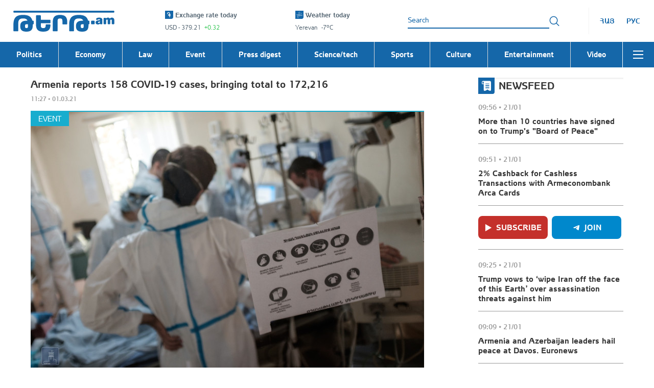

--- FILE ---
content_type: application/javascript
request_url: https://tert.am/memoize-one.jCwfssLS.js
body_size: -54
content:
import{a as i}from"./classnames.BZlRbMms.js";var l=Number.isNaN||function(e){return typeof e=="number"&&e!==e};function m(r,e){return!!(r===e||l(r)&&l(e))}function g(r,e){if(r.length!==e.length)return!1;for(var t=0;t<r.length;t++)if(!m(r[t],e[t]))return!1;return!0}function c(r,e){e===void 0&&(e=g);var t,f=[],u,o=!1;function s(){for(var n=[],a=0;a<arguments.length;a++)n[a]=arguments[a];return o&&t===this&&e(n,f)||(u=r.apply(this,n),o=!0,t=this,f=n),u}return s}const h=Object.freeze(Object.defineProperty({__proto__:null,default:c},Symbol.toStringTag,{value:"Module"})),p=i(h);export{p as r};
